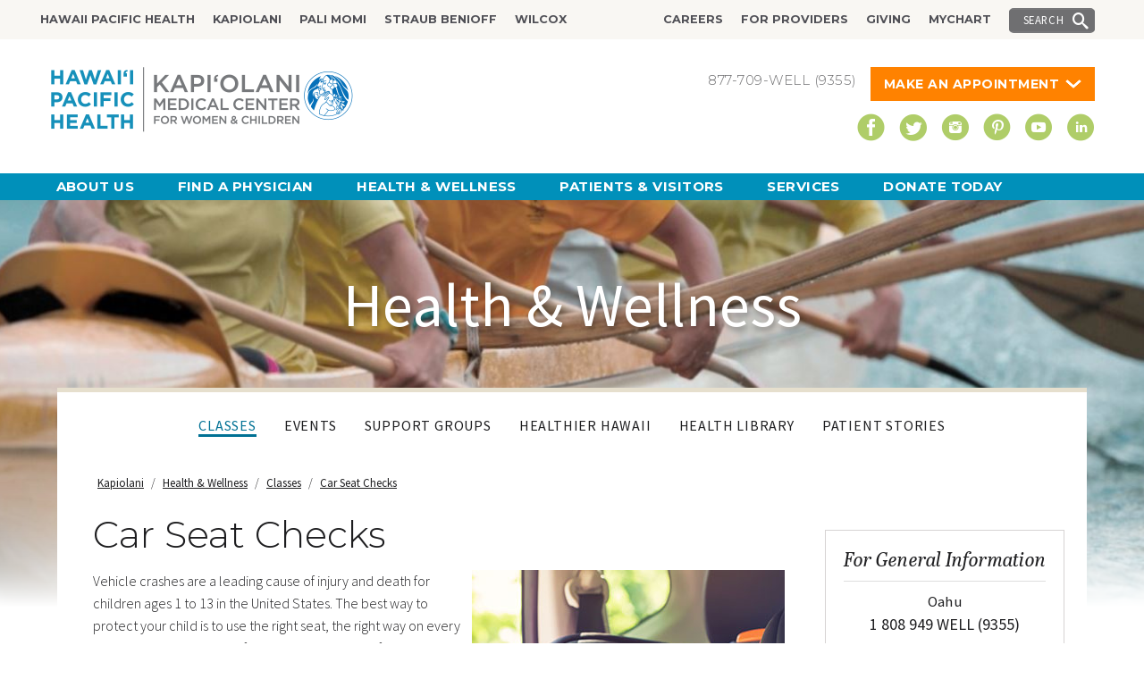

--- FILE ---
content_type: text/html; charset=utf-8
request_url: https://www.hawaiipacifichealth.org/kapiolani/health-wellness/classes/class?id=24988
body_size: 11684
content:

<!DOCTYPE html>
<html class="no-js" lang="en">
<head>
<!-- Google Tag Manager -->
<script>(function(w,d,s,l,i){w[l]=w[l]||[];w[l].push({'gtm.start':
new Date().getTime(),event:'gtm.js'});var f=d.getElementsByTagName(s)[0],
j=d.createElement(s),dl=l!='dataLayer'?'&l='+l:'';j.async=true;j.src=
'https://www.googletagmanager.com/gtm.js?id='+i+dl;f.parentNode.insertBefore(j,f);
})(window,document,'script','dataLayer','GTM-MJH8HD');</script>
<!-- End Google Tag Manager -->

<script async src="//187188.tctm.co/t.js"></script>	
	
	<meta charset="utf-8" />
	<title>Class</title>
	<meta name="keywords" content="">
	<meta name="description">
	<link rel="stylesheet" TYPE="text/css" href="/css/homepage-redesign/normalize.css" />
	<link rel="stylesheet" TYPE="text/css" href="/css/homepage-redesign/grid.css">
	<link rel="stylesheet" href="https://cdnjs.cloudflare.com/ajax/libs/jquery-modal/0.9.1/jquery.modal.min.css" />
	<link rel="stylesheet" TYPE="text/css" href="/css/hph-desktop.css?v=653" />
	<link rel="stylesheet" TYPE="text/css" href="/css/homepage-redesign/jquery-ui.min.css" />

	<link rel="apple-touch-icon" sizes="57x57" href="/favicon/apple-touch-icon-57x57.png">
	<link rel="apple-touch-icon" sizes="114x114" href="/favicon/apple-touch-icon-114x114.png">
	<link rel="apple-touch-icon" sizes="72x72" href="/favicon/apple-touch-icon-72x72.png">
	<link rel="apple-touch-icon" sizes="144x144" href="/favicon/apple-touch-icon-144x144.png">
	<link rel="apple-touch-icon" sizes="60x60" href="/favicon/apple-touch-icon-60x60.png">
	<link rel="apple-touch-icon" sizes="120x120" href="/favicon/apple-touch-icon-120x120.png">
	<link rel="apple-touch-icon" sizes="76x76" href="/favicon/apple-touch-icon-76x76.png">
	<link rel="apple-touch-icon" sizes="152x152" href="/favicon/apple-touch-icon-152x152.png">
	<link rel="apple-touch-icon" sizes="180x180" href="/favicon/apple-touch-icon-180x180.png">

	<link rel="icon" type="image/png" href="/favicon/favicon-192x192.png" sizes="192x192">
	<link rel="icon" type="image/png" href="/favicon/favicon-160x160.png" sizes="160x160">
	<link rel="icon" type="image/png" href="/favicon/favicon-96x96.png" sizes="96x96">
	<link rel="icon" type="image/png" href="/favicon/favicon-16x16.png" sizes="16x16">
	<link rel="icon" type="image/png" href="/favicon/favicon-32x32.png" sizes="32x32">

	<meta name="msapplication-TileColor" content="#2b5797">
	<meta name="msapplication-TileImage" content="/favicon/mstile-144x144.png">

	<script type="text/javascript" src="/js/homepage-redesign/modernizr.dev.js"></script>
	<script type="text/javascript" src="/js/homepage-redesign/js.cookie-2.2.1.min.js"></script>

	<!--[if lt IE 9]>
		<script src="https://ie7-js.googlecode.com/svn/version/2.1(beta4)/IE9.js"></script>
	<![endif]-->
	<script type="text/javascript">var isIE9 = false;</script>

	<!--[if lte IE 9]>
		<script type="text/javascript">isIE9 = true;</script>
	<![endif]-->
	<script type="text/javascript" src="/js/homepage-redesign/jquery-1.11.1.min.js"></script>
	<script type="text/javascript" src="/js/homepage-redesign/jquery-ui.min.js"></script>
	<script type="text/javascript" src="/js/homepage-redesign/jquery.viewport.js"></script>
	<script type="text/javascript" src="/js/homepage-redesign/placeholders.min.js"></script>
	<link rel="stylesheet" type="text/css" href="/js/homepage-redesign/fancybox/jquery.fancybox.css" media="screen" />
	<script type="text/javascript" src="/js/homepage-redesign/fancybox/jquery.fancybox.pack.js"></script>
	<link rel="stylesheet" type="text/css" href="/js/homepage-redesign/video-js/video-js.min.css" media="screen" />
	<script type="text/javascript" src="/js/homepage-redesign/video-js/video.min.js"></script>
	<script> videojs.options.flash.swf = "/js/homepage-redesign/video-js/video-js.swf"; </script>

	
	
	
	<script src="/umbraco/plugins/umbracocontour/scripts/jquery.validate.min.js" type="text/javascript"></script>
	<script src="/umbraco/plugins/umbracocontour/scripts/jquery.validate.unobtrusive.min.js" type="text/javascript"></script>
	



	<script type="text/javascript">
(function() {
var sz = document.createElement('script'); sz.type = 'text/javascript'; sz.async = true;
sz.src = '//us1.siteimprove.com/js/siteanalyze_69133.js';
var s = document.getElementsByTagName('script')[0]; s.parentNode.insertBefore(sz, s);
})();
</script>


<script type="text/javascript" src="//static.criteo.net/js/ld/ld.js" async="true"></script>
<script type="text/javascript">
window.criteo_q = window.criteo_q || [];
var deviceType= /iPad/.test(navigator.userAgent)?"t":/Mobile|iP(hone|od)|Android|BlackBerry|IEMobile|Silk/.test(navigator.userAgent)?"m":"d";
window.criteo_q.push(
{ event: "setAccount", account: 26459},
{ event: "setSiteType", type: deviceType},
{ event: "setHashedEmail", email: [""]},
{ event: "viewHome"});
</script>

	<script type="text/javascript" src="/js/homepage-redesign/js-controls.js"></script>

	<script> var ISOLDIE = false; </script>

	<!--[if lt IE 9]>
		<script> var ISOLDIE = true; </script>
	<![endif]-->
	<script>
		if (ISOLDIE) {
			alert("For optimal viewing of this website, please update your web browser or view this website on a computer with Internet Explorer 9 or higher, Chrome Firefox or Safari..");
		}
	</script>

	
	<!-- jQuery Modal -->
	<script src="https://cdnjs.cloudflare.com/ajax/libs/jquery-modal/0.9.1/jquery.modal.min.js"></script>
	
	<style>
		#TopSection { width: 100%; height: auto; float: left; margin: 10px 0 25px; }
		#TopSection .Logo { width: 30%; height: auto; float: left; }
		#TopSection .Logo img { max-height: 88px; }
		#TopSection .TopRightSection { width: 40%; height: auto; float: right; }
		#TopSection .TopRightSection .PhoneAppointmentSection { width: 100%; height: auto; float: left; }
		#TopSection .TopRightSection .PhoneAppointmentSection .PhoneNumber { width: auto; height: auto; float: right; color: #6f6f71; letter-spacing: 0.5px; line-height: 30px; font-size: 15px; }
		#TopSection .TopRightSection .PhoneAppointmentSection .MakeAppointment { width: auto; height: auto; float: right; }
		#TopSection .TopRightSection .PhoneAppointmentSection .MakeAppointment a.AppointmentBtn { background: url(/media/13657/appointment-arrow.png) no-repeat right 15px center #ff8200; padding: 7px 40px 7px 15px; color: #ffffff; text-decoration: none; text-transform: uppercase; font-size: 14px; transition: all 0.2s; margin-left: 15px; width: auto; height: auto; float: left; font-weight: 600; letter-spacing: 0.5px; transition: all 0.2s; background-size: 7%; margin-bottom:15px; }
		#TopSection .TopRightSection .PhoneAppointmentSection .MakeAppointment a.AppointmentBtn:hover { background: url(/media/13657/appointment-arrow.png) no-repeat right 15px center #afcd68; transition: all 0.3s; background-size: 7%; }
		#TopSection .TopRightSection .SocialIconsSection { width: 100%; height: auto; float: left; text-align: right; margin: 15px 0 0; }
		#TopSection .TopRightSection .SocialIconsSection a { display: inline-block; margin-left: 5px; background: #afcd68; padding: 5px; border-radius: 50%; width: 30px; height: 30px; transition: all 0.3s; text-align: center; }
		#TopSection .TopRightSection .SocialIconsSection a:hover { background: #ff8200; transition: all 0.3s; }
		#TopSection .TopRightSection .SocialIconsSection a i { color: #ffffff; }
		#AppointmentDropDown { width: 100%; height: auto; float: left; background: #f9f7f3; padding: 20px 0 0; display: none; position: absolute; left: 0px; top: 40px; box-shadow: 0px 15px 20px 0px #cccccc; z-index:9999;}
		#TopSection .TopRightSection .PhoneAppointmentSection .MakeAppointment:hover #AppointmentDropDown { display: block; }
		#AppointmentDropDown .AppointmentDropDownTitle { width: 100%; height: auto; float: left; padding: 0 220px; text-align: center; font-size: 15px; font-weight: 500; line-height: 21px; margin-bottom: 20px; }
		#AppointmentDropDown .AppointmentDropDownServiceSeection { width: 100%; height: auto; float: left; padding: 0 20px; }
		#AppointmentDropDown .AppointmentDropDownService { width: 33%; height: auto; float: left; padding: 0 1%; text-align: center; }
		#AppointmentDropDown .AppointmentDropDownService .AppointmentDropDownServiceImg { width: 100%; height: auto; float: left; text-align: center; }
		#AppointmentDropDown .AppointmentDropDownService .AppointmentDropDownServiceImg img  { max-height: 75px; }
		#AppointmentDropDown .AppointmentDropDownService .MakeAppointmentDropDownServiceInfo { width: 100%; height: auto; float: left; min-height: 175px; }
		#AppointmentDropDown .AppointmentDropDownService .MakeAppointmentDropDownServiceTitle { width: 100%; height: auto; float: left; color: #0090ba; font-size: 13px; font-weight: 600; margin: 0 0 5px; }
		#AppointmentDropDown .AppointmentDropDownService .MakeAppointmentDropDownServiceTxT { width: 100%; height: auto; float: left; font-size: 13px; line-height: 18px; }
		#AppointmentDropDown .AppointmentDropDownService .MakeAppointmentDropDownButton { width: 100%; height: auto; float: left; }
		#AppointmentDropDown .AppointmentDropDownService .MakeAppointmentDropDownButton a { background: #afcd68; font-size: 12px; color: #00526b; text-decoration: none; text-transform: uppercase; width: 100%; height: auto; display: inline-block; max-width: 180px; padding: 7px 0; font-weight: 500; margin: 7px 0; transition: all 0.3s; }
		#AppointmentDropDown .AppointmentDropDownService .MakeAppointmentDropDownButton a:hover { background: #00526b; color: #afcd68; transition: all 0.3s; }
		#AppointmentDropDown .AppointmentDropDownService .MakeAppointmentDropDownSmallTxT { width: 100%; height: auto; float: left; font-size: 11px; color: #6f6f71; margin-bottom: 0px; }
		#AppointmentDropDown .AppointmentDropDownService .MakeAppointmentDropDownSmallTxT a { color: #0090ba; }
		#AppointmentDropDown .AppointmentDropDownService .MakeAppointmentDropDownSmallTxT a:hover { text-decoration: none; }
		#AppointmentDropDown .AppointmentDropDownService .MakeAppointmentDropDownLearnMore { width: 100%; height: auto; float: left; }
		#AppointmentDropDown .AppointmentDropDownService .MakeAppointmentDropDownLearnMore a { font-size: 12px; color: #0090ba; }
		#AppointmentDropDown .AppointmentDropDownService .MakeAppointmentDropDownLearnMore a:hover { text-decoration: none; }
		#AppointmentDropDown .AppointmentDropDownFooter { width: 100%; height: auto; float: left; background: #e2dccf; text-align: center; font-size: 13px; font-weight: 600; padding: 13px 0; margin: 20px 0 0; }
		#AppointmentDropDown .AppointmentDropDownFooter a { color: #0090ba; }
		#AppointmentDropDown .AppointmentDropDownFooter a:hover { text-decoration: none; }
		</style>
</head>

<body>
<!-- Google Tag Manager (noscript) -->
<noscript><iframe src="https://www.googletagmanager.com/ns.html?id=GTM-MJH8HD"
height="0" width="0" style="display:none;visibility:hidden"></iframe></noscript>
<!-- End Google Tag Manager (noscript) -->

		
   
	<nav aria-label="search on navigation bar" data-swiftype-index="false">
		<div id="sticky_navigation_wrapper">
			<div id="sticky_navigation">
				<link rel="stylesheet" href="https://maxcdn.bootstrapcdn.com/font-awesome/4.4.0/css/font-awesome.min.css">

       
        
                
        
              
        



    
    
    
   
                

				
	

				<div class="global-color global-nav-container">

					<div class="container">
						<a href="#mainContent" class="skip-to-content">Skip to Content</a>
						<div class="global-nav clearfix">
							<ul class="global-nav-1">
	<li><a  href="/">Hawaii Pacific Health</a></li>
	<li><a  class="select" href="/kapiolani/">Kapiolani</a></li>
	<li><a  href="/pali-momi/">Pali Momi</a></li>
	<li><a  href="/straub/">Straub Benioff</a></li>
	<li><a  href="/wilcox/">Wilcox</a></li>
</ul>


							<div class="sb-search">
								<button id="desktopSearch" aria-label="Search">Search</button>
							</div>

							
<ul class="global-nav-2">
			<li><a href="/careers/">Careers</a></li>
			<li><a href="/for-providers/">For Providers</a></li>
			<li><a href="/kapiolani/kapiolani-giving/">Giving</a></li>
			<li><a href="/mychart/">MyChart</a></li>

</ul>
						</div>
					</div>

				</div>

				<div id="sb-search" class="search-bkg">
					<div class="container">
						<form id="SearchForm" action="/search-results">
							<input class="sb-search-input" placeholder="Search for..." type="text" value="" name="SearchTerm" id="SearchTerm">
							<button class="sb-search-submit" type="submit" aria-label="Submit"><span class="sb-icon-search"></span></button>
						</form>
					</div>
				</div>

				<div class="main-header-color" style="padding:1.3em 0;height:150px;">
					<div class="container" style="height: auto; max-width: 1170px; font-family: 'Montserrat', sans-serif; color: #333333; position: relative;">
						<div id="TopSection">
							<div class="Logo"><a title="Hawaii Pacific Health" href="/kapiolani/" class="header-logo"><img src='/media/10830/hawaii-pacific-health-kapiolani-medical.png' alt="Kapiolani Medical Center header logo"></a></div>
							<div class="TopRightSection">
								<div class="PhoneAppointmentSection">
									<div class="MakeAppointment">
										<a href="#" class="AppointmentBtn">Make An Appointment</a>
										<div id="AppointmentDropDown">
											<div class="AppointmentDropDownTitle">Get quality care from anywhere. Whether you’re looking for in-person care or want to see a doctor from home, Hawaii Pacific Health’s Telehealth Services have you covered.</div>
											<div class="AppointmentDropDownServiceSeection">
												<div class="AppointmentDropDownService">
													<div class="AppointmentDropDownServiceImg"><img src="/media/13526/schedule-video-icon.png" alt="Schedule an In-person, Video, or Phone Appointment with your PCP" /></div>
													<div class="MakeAppointmentDropDownServiceInfo">
														<div class="MakeAppointmentDropDownServiceTitle">Schedule an In-person, Video, or Phone Appointment with your PCP</div>
														<div class="MakeAppointmentDropDownServiceTxT">Use MyChart® by Hawaii Pacific Health to schedule Video, Phone, and In-person Appointments with your primary care physician (PCP). Also manage your health, pay bills, refill prescriptions, and message your doctor.</div>
													</div>
													<div class="MakeAppointmentDropDownButton"><a href="/patients-visitors/mychart/">SIGN IN TO MYCHART®</a></div>
													<div class="MakeAppointmentDropDownSmallTxT">No MyChart®? <a href="https://mychart.hawaiipacifichealth.org/accesscheck.asp">Get an account</a></div>
													<div class="MakeAppointmentDropDownLearnMore"><a href="/patients-visitors/mychart/">Learn more ></a></div>
												</div>
												<div class="AppointmentDropDownService">
													<div class="AppointmentDropDownServiceImg"><img src="/media/13523/fina-a-primary-care-physician.png" alt="Find a Primary Care Physician (PCP)" /></div>
													<div class="MakeAppointmentDropDownServiceInfo">
														<div class="MakeAppointmentDropDownServiceTitle">Find a Primary Care Physician (PCP)</div>
														<div class="MakeAppointmentDropDownServiceTxT">No PCP? Find a primary care physician today and schedule a Video, Phone, or In-person Appointment online. No MyChart® account needed.</div>
													</div>
													<div class="MakeAppointmentDropDownButton"><a href="https://www.hawaiipacifichealth.org/find-a-physician/search-results/?name=&medicalCenters=&medicalClinics=&area=&location=&specialtyPrimary=1*&specialtySecondary=">Find a Physician</a></div>  
													<div class="MakeAppointmentDropDownSmallTxT">Or call <a href="tel:18086434362">808-643-4DOC (4362)</a></div>
													<div class="MakeAppointmentDropDownLearnMore"><a href="/primary-care/">Learn more ></a></div>
												</div>
												<div class="AppointmentDropDownService">
													<div class="AppointmentDropDownServiceImg"><img src="/media/13521/virtual-urgent-care.png" alt="Virtual Urgent Care" /></div>
													<div class="MakeAppointmentDropDownServiceInfo">
														<div class="MakeAppointmentDropDownServiceTitle">Virtual Urgent Care</div>
														<div class="MakeAppointmentDropDownServiceTxT">Call to see a doctor via video on your smartphone, tablet or computer. Get care for a broad range of non-emergency conditions. <br /><br />Available daily, 8 a.m. to 8 p.m.</div>
													</div>
                                                    <div class="MakeAppointmentDropDownButton"><a href="/services/virtual-urgent-care/?svv=true">MAKE AN APPOINTMENT</a></div>
                                                    <div class="MakeAppointmentDropDownSmallTxT">Or call <a href="tel:18088245237">808-824-5237</a></div>
													<div class="MakeAppointmentDropDownLearnMore"><a href="/services/virtual-urgent-care/">Learn more ></a></div>
												</div>
												<div class="AppointmentDropDownService" style="display: none">
													<div class="AppointmentDropDownServiceImg"><img src="/media/13522/covid-19-virtual-clinic-monitoring-program.png" alt="COVID-19 Virtual Clinic" /></div>
													<div class="MakeAppointmentDropDownServiceInfo">
														<div class="MakeAppointmentDropDownServiceTitle">COVID-19 Virtual Clinic</div>
														<div class="MakeAppointmentDropDownServiceTxT">Do you have the signs and symptoms of COVID-19? Talk with a provider by Video or Phone Visit and determine if you need a COVID-19 test.<br/><br/>Open daily, 8 a.m. to 8 p.m.</div>
													</div>
													<div class="MakeAppointmentDropDownButton"><a href="tel:18088245237">Call 808-824-5237</a></div>
													<div class="MakeAppointmentDropDownLearnMore"><a href="/hph-covid-19-updates/covid-19-virtual-clinic-and-monitoring-program/">Learn more ></a></div>
												</div>
											</div>
											<div class="AppointmentDropDownFooter">If this is a medical emergency, go to the nearest emergency room or call 911. <a href="/services/emergency-services">Learn more ></a></div>
										</div>
									</div>
									<div class="PhoneNumber">877-709-WELL (9355)</div>
								</div>
								<div>
								<ul class="social text-right" style="padding-right:0;">
									<li><a class="icon-facebook" href="https://www.facebook.com/KapiolaniMedicalCenter" title="Follow Hawaii Pacific Health on Facebook" alt="Facebook Icon" style="text-decoration:none;"></a></li>
									<li><a class="icon-twitter" href="https://twitter.com/KapiolaniMedicalCenter" title="Follow Hawaii Pacific Health on Twitter" alt="Twitter Icon" style="text-decoration:none;"></a></li>
									<li><a class="icon-instagram" href="https://instagram.com/kapiolanimedicalcenter" title="Follow Hawaii Pacific Health on Instagram" alt="Instagram Icon" style="text-decoration:none;"></a></li>
									<li><a class="icon-pinterest" href="https://www.pinterest.com/hawaiipachealth" title="Follow Hawaii Pacific Health on Pinterest" alt="Pinterest Icon" style="text-decoration:none;"></a></li>
									<li><a class="icon-youtube" href="https://www.youtube.com/user/HawaiiPacHealth" title="Follow Hawaii Pacific Health on YouTube" alt="YouTube Icon" style="text-decoration:none;"></a></li>
									<li><a class="icon-linkedin" href="https://www.linkedin.com/company/hawaii-pacific-health" title="Follow Hawaii Pacific Health on LinkedIn" alt="LinkedIn Icon" style="text-decoration:none;"></a></li>
								</ul>
								</div>
							</div>
						</div>
					</div>
				</div>
				<div style="clear:both;"></div>
   			    
<style>
	.oe_full .SubMenuTitle { top:auto;box-shadow:none;opacity:1; position:relative; padding:0; width: 15%; height: auto; float: left; font-size: 36px; font-weight: 700; color: #0090ba; line-height: 150px; }
	.oe_full .SubMenuServicesList {  top:auto;box-shadow:none;opacity:1;position:relative; padding:0; width: 70%; height: auto; float: left; }
	.oe_full .SubMenuServicesList .SubMenuServiceSubTtile { top:auto;box-shadow:none;opacity:1; position:relative;padding:0; width: 100%; height: auto; float: left; font-size: 1em;  margin-bottom: 20px; padding-left: 20px; font-family: "AbrilTitlingNarrow", Georgia, serif;color:#1E1E20;line-height: 1.6em;text-rendering: optimizeLegibility;}
	.oe_full .SubMenuServicesList .SubMenuService { top:auto;box-shadow:none;opacity:1; position:relative; padding:0; width: 14%; height: auto; float: left; text-align: center; }
	.oe_full .SubMenuServicesList .SubMenuService img { top:auto;box-shadow:none;opacity:1; max-width: 70%; }
	.oe_full .SubMenuServicesList .SubMenuService a { font-size: 12px; color: #0090ba; text-decoration: none; font-weight: 500; text-transform: capitalize; padding: 0px; float: none; display: inline-block; }
	.oe_full .SubMenuServicesList .SubMenuService a:hover { color: #afcd68; background: none; }
	.oe_full .SubMenuLink { top:auto;box-shadow:none;opacity:1; position:relative; padding:0; width: 15%; height: auto; float: left; margin: 60px 0 0; }
	.oe_full .SubMenuLink a { width: auto; height: auto; float: right; background: url(/media/13580/righarrow.png) right 7px center no-repeat #0090ba; padding: 10px 20px 10px 10px; font-size: 13px; text-decoration: none; color: #ffffff; background-size: 7px; transition: all 0.3s; }
	.oe_full .SubMenuLink a:hover { transition: all 0.3s; background: url(/media/13580/righarrow.png) right 3px center no-repeat #afcd68; background-size: 7px; }
</style>

<div class="main-nav main-nav-color">
	<div class="container">
		<ul id="oe_menu" class="oe_menu">
<li><a href="/kapiolani/about-us/" class="">About Us</a>
							<div class="oe_full">
								<p class="nav-title">About Us</p>					
								<p>Dedicated to providing exceptional care to Hawaii’s women &amp; children.</p>
									<ul>
											<li><a href="/kapiolani/about-us/overview/">Overview</a></li>
											<li><a href="/kapiolani/about-us/leadership/">Leadership</a></li>
											<li><a href="/kapiolani/about-us/legacy/">Legacy</a></li>
											<li><a href="/kapiolani/about-us/contact-us/">Contact Us</a></li>
											<li><a href="/kapiolani/about-us/community/">Community</a></li>
											<li><a href="/kapiolani/about-us/quality/">Quality</a></li>
																		</ul>
							</div>
				</li>
<li><a href="/kapiolani/find-a-physician/" class="">Find a Physician</a>
							<div class="oe_full">
								<p class="nav-title">Find a Physician</p>					
								<p>View physicians from our major centers of excellence or from across our health care system.</p>
<ul>
<li><a href="/kapiolani/find-a-physician/search-results/?

name=&amp;medicalCenters=&amp;medicalClinics=&amp;area=&amp;location=&amp;specialtyPrimary=1*&amp;specialtySecondary=">Primary Care</a></li>
<li><a href="/kapiolani/find-a-physician/search-results/?

name=&amp;medicalCenters=&amp;medicalClinics=&amp;area=&amp;location=&amp;specialtyPrimary=2*&amp;specialtySecondary=">Bone &amp; Joint</a></li>
<li><a href="/kapiolani/find-a-physician/search-results/?

name=&amp;medicalCenters=&amp;medicalClinics=&amp;area=&amp;location=&amp;specialtyPrimary=3*&amp;specialtySecondary=">Cancer</a></li>
<li><a href="/kapiolani/find-a-physician/search-results/?

name=&amp;medicalCenters=&amp;medicalClinics=&amp;area=&amp;location=&amp;specialtyPrimary=4*&amp;specialtySecondary=">Heart</a></li>
<li><a href="/kapiolani/find-a-physician/search-results/?

name=&amp;medicalCenters=&amp;medicalClinics=&amp;area=&amp;location=&amp;specialtyPrimary=7*&amp;specialtySecondary=">Women's Health</a></li>
<li><a href="/kapiolani/find-a-physician/search-results/?

name=&amp;medicalCenters=&amp;medicalClinics=&amp;area=&amp;location=&amp;specialtyPrimary=5*&amp;specialtySecondary=">Pediatrics</a></li>
</ul>
<p style="float: right;"><a href="/kapiolani/find-a-physician/" title="Find a Physician" class="button">Find a Physician ›</a></p>
							</div>
				</li>
<li><a href="/kapiolani/health-wellness/" class="">Health &amp; Wellness</a>
							<div class="oe_full">
								<p class="nav-title">Health &amp; Wellness</p>					
								<p>The pursuit of good health: articles, classes, support groups &amp; events.</p>
									<ul>
											<li><a href="/kapiolani/health-wellness/classes/">Classes</a></li>
											<li><a href="/kapiolani/health-wellness/events/">Events</a></li>
											<li><a href="/kapiolani/health-wellness/support-groups/">Support Groups</a></li>
											<li><a href="/kapiolani/health-wellness/healthier-hawaii/">Healthier Hawaii</a></li>
											<li><a href="https://livinghealthy.hawaiipacifichealth.org">Health Library</a></li>
											<li><a href="/kapiolani/health-wellness/patient-stories/">Patient Stories</a></li>
																		</ul>
							</div>
				</li>
<li><a href="/kapiolani/patient-visitors/" class="">Patients &amp; Visitors</a>
							<div class="oe_full">
								<p class="nav-title">Patients &amp; Visitors</p>					
								<p>Helpful information to guide you through your stay.</p>
									<ul>
											<li><a href="/kapiolani/patient-visitors/general-info/">General Info</a></li>
											<li><a href="/kapiolani/patient-visitors/patient-experience/">Patient Experience</a></li>
											<li><a href="/kapiolani/patient-visitors/locations/">Locations</a></li>
											<li><a href="/kapiolani/patient-visitors/rights-responsibilities/">Rights &amp; Responsibilities</a></li>
											<li><a href="/kapiolani/patient-visitors/language-assistance/">Language Assistance</a></li>
                                            <li><a href="https://www.hawaiipacifichealth.org/patients-visitors/patient-estimator-tool/">Patient Estimator Tool</a></li>
											<li><a href="/kapiolani/patient-visitors/understanding-bills/">Understanding Bills</a></li>
											<li><a href="/kapiolani/patient-visitors/financial-assistance-program/">Financial Assistance Program</a></li>
											<li><a href="/kapiolani/patient-visitors/maternity-pre-register/">Maternity Pre-Register</a></li>
											<li><a href="/kapiolani/patient-visitors/volunteer/">Volunteer</a></li>
											<li><a href="/kapiolani/patient-visitors/wall-of-hope/">Wall of Hope</a></li>
											<li><a href="/kapiolani/patient-visitors/diamond-head-tower/">Diamond Head Tower</a></li>
											<li><a href="/kapiolani/patient-visitors/dining-room-menu/">Dining Room</a></li>
											<li><a href="/kapiolani/patient-visitors/disney/">Disney</a></li>
											<li><a href="/kapiolani/patient-visitors/patient-safety/">Patient Safety</a></li>
											<li><a href="/kapiolani/patient-visitors/patient-and-visitor-code-of-conduct/">Patient and Visitor Code of Conduct</a></li>
																			<li><a href="https://www.hawaiipacifichealth.org/media/13539/information-sharing-faq-v5.pdf">Information Sharing</a></li>
									</ul>
							</div>
				</li>
<li><a href="/kapiolani/services/" class="">Services</a>
						<div class="oe_full">
							<!-- drop this into the oe_full block in services -->
<div class="SubMenuTitle">Services</div>
<div class="SubMenuServicesList">
<div class="SubMenuServiceSubTtile">See the comprehensive range of services available at our medical centers, clinics and online.</div>
<div class="SubMenuService"><img src="/media/13642/telehealthservice.png" alt="Telehealth" /><a href="/telehealth/">Telehealth</a></div>
<div class="SubMenuService"><img src="/media/13641/primarycareservice.png" alt="Primary Care" /><a href="/services/primary-care/">Primary Care</a></div>
<div class="SubMenuService"><img src="/media/13637/bonejointservice.png" alt="Bone &amp; Joint" /><a href="/bone-and-joint-centers/">Bone &amp; Joint</a></div>
<div class="SubMenuService"><img src="/media/13638/cancercentersservice.png" alt="Cancer Centers" /><a href="/cancercenters">Cancer Centers</a></div>
<div class="SubMenuService"><img src="/media/13639/heartcenterservice.png" alt="Heart Centers" /><a href="/heart-centers/">Heart Centers</a></div>
<div class="SubMenuService"><img src="/media/13643/womencenterservice.png" alt="Women's Center" /><a href="/womens-centers/">Women's Center</a></div>
<div class="SubMenuService"><img src="/media/13640/pediatricsservice.png" alt="Pediatrics" /><a href="/services/pediatrics/">Pediatrics</a></div>
</div>
<div class="SubMenuLink"><a href="/services/">See All Services</a></div>
						</div>
				</li>
<li><a href="/kapiolani/donate-today/" class="">Donate Today</a>
				</li>
		</ul>
	</div>
</div>


			</div>
		</div>
	</nav>

	<div aria-label="page main content" id="mainContent" style="margin-top: 35px">
		<!--   -->
		

	<header>
		<section role="banner" aria-label="Titles, Logos and Links" id="subpage-header" class="" style="background-image:url(&#39;/media/1974/wellness-header.jpg&#39;);">
			<div class="gradient"></div>
			<div class="header-txt">
		
	

<div aria-label="Heading text" class="head ">Health &amp; Wellness</div>



			<p class="subtext reverse"></p></div>
		</section> <!-- end subpage-header -->
	</header>
	<section aria-label="Page full contents" id="body-subpage">
		<div class="container">
			<div class="row clearfix page-bg">
				<section role="main" aria-label="page main contents" class="column full padding">
					
	
	

<div class="secondary-nav-bg">
	<div id="secondary-nav" data-swiftype-index="false">
		<ul>
					<li><a class="select" href="/kapiolani/health-wellness/classes/">Classes</a></li>
					<li><a  href="/kapiolani/health-wellness/events/">Events</a></li>
					<li><a  href="/kapiolani/health-wellness/support-groups/">Support Groups</a></li>
					<li><a  href="/kapiolani/health-wellness/healthier-hawaii/">Healthier Hawaii</a></li>
					<li><a  href="/kapiolani/health-wellness/health-library/">Health Library</a></li>
				<li><a  href="/kapiolani/health-wellness/patient-stories/">Patient Stories</a></li>
		</ul>
	</div><!-- end secondary-nav -->
</div>



							
	
	

<!-- begin breadcrumb -->
    <div id="breadcrumb">
        
<a href="/kapiolani/">Kapiolani</a> / 
<a href="/kapiolani/health-wellness/">Health &amp; Wellness</a> / 
<a href="/kapiolani/health-wellness/classes/">Classes</a> / 
        
        <a class="select" href="#">Car Seat Checks</a>
	</div>
<!-- end breadcrumb -->

	
	<section role="main" aria-label="Page Contents" id="two-column" class="column three-fourths class-detail">
		

<h1 data-swiftype-name="title" data-swiftype-type="string" class="subtext">Car Seat Checks</h1>
<p class="subtitle"></p>
<!-- START Class Description -->
<article aria-label="hospital class detail" class="wysiwyg">
<div class="right"><img src="/media/10688/free-car-seat-check.jpg" alt="little girl in car seat" /></div>
<p>Vehicle crashes are a leading cause of injury and death for children ages 1 to 13 in the United States. The best way to protect your child is to use the right seat, the right way on every ride. Join a Kapiolani Certified Child Passenger Safety Technician for a free 30-45 minute car seat inspection to learn how to correctly install and use your child’s car seat or booster seat.</p>
<p><strong>In Person Classes</strong></p>
<p>When you arrive at our facility, please meet your Kapiolani technician at the designated location. Remember to bring your child’s car seat, car seat instructions, and vehicle manual. If your child cannot be present, we recommend to bring a doll or teddy bear to practice.</p>
<p><strong>Virtual Classes</strong></p>
<p>Our Virtual Car Seat Check will be held through a video conference call. We recommend you have access to your car seat and vehicle, in a quiet place with minimal distractions. If your child cannot be present, we recommend the use of a doll or teddy bear to practice.</p>
<hr />
<p><strong>Duration</strong>: 30-45 minutes</p>
<p><strong>Cost (includes tax)</strong>: FREE</p>
<hr />
<p>Car seat checks are offered at various times and subject to change. We encourage you to sign up early.</p>
<p><strong>Please call <a href="tel:+18085272588">808-527-2588</a> to request an appointment.</strong></p>

	    

    <p style="margin-bottom:13px; font-size: 1.4em;">
        How to Register
    </p>
    <p style="margin-bottom:10px;">
        To register online, you must use a desktop computer or laptop. Online registration via mobile phone or tablet is not available at this time. We apologize for the inconvenience.
    </p>
    <p style="margin-bottom:20px;">
        To register via telephone, call the Hawaii Pacific Health Contact Center at <a href="tel:+808-527-2588">808-527-2588</a>.
    </p>

</article>
<!-- END Class Description -->
<hr>
	
	<!-- START Related Information -->
	<article aria-label="hospital class session related info" class="class-related-info">
		<div class="duration">
			<strong>Duration:</strong> 
		</div>
		<div class="cost">
			<strong>Cost:</strong> 
		</div>
	</article>
	<!-- END Related Information -->
	<hr>
	


<div class="referral-note">
    
</div>
<div class="footnote">
	
</div>

	</section>

	<!-- begin right-rail-->
	<section aria-label="Navigtaion Links on right of page" id="right-rail" class="column fourth">        
			
	
				<div class="right-rail-block border center" data-swiftype-index="false">
				<h6>For General Information</h6>
                     
				<hr>
				<p style="text-align: center;"><span class="title">Oahu</span><br /><strong><span style="font-size: 18px;">1 808 949 WELL (9355)</span></strong></p>
<p style="text-align: center;"><span class="title">Toll-free</span><br /><strong><span style="font-size: 18px;">1 877 709 WELL (9355)</span></strong></p>
<p style="text-align: center;"><span class="title"><strong><span class="title">Online</span></strong></span><br /><strong><span style="font-size: 18px;"><a href="/about-us/contact-us/" title="Contact Us">Contact Us</a></span></strong></p>
                    
				</div>                    
				<div class="right-rail-block" data-swiftype-index="false">
				<h6>Schedule your Maternity Tour online today!</h6>
				<hr>
				<ul class="no-bullet">
							<li><a href="/health-wellness/classes/maternity-family/maternity/maternity-tour/">Maternity Tour</a></li>
				</ul>
				</div>


	</section><!-- end right-rail -->  

					
	
	



				</section>
			</div>
		</div>
	</section>	

	</div>	
	<footer class="footer-bg" data-swiftype-index="false">
		<!-- start footer -->
		<div class="footer1-bg">
			<div class="container">
				<div class="row clearfix">
					<div class="column full">
						

<span class="footer-tag2">learn more about our services &amp; classes &mdash; <a href="tel:+18777099355">877-709-WELL (9355)</a></span>
					</div>
				</div><!-- row -->
			</div><!-- end container -->
		</div><!-- end footer1-bg -->
		<div class="container">
			<div class="row">
				<div class="column fourth padding">
					<img src="/media/1195/logos-kap-footer.png" alt="Kapiolani Medical Center footer logo"/>
					<p>
						1319 Punahou Street
Honolulu, HI 96826<br />
					<phone>(808) 983-6000</phone> or <a class="underline" href="/about-us/contact-us/">contact us</a><br />
					<email></email>
				</p>
			</div>
			<div class="column three-fourths padding">
				
<ul class="clearfix">
	<li class="subtext">At Kapiolani</li>
<li><a href="/kapiolani/locations/"></a></li>
<li><a href="/kapiolani/services/">Services</a></li>
<li><a href="/kapiolani/health-wellness/">Health &amp; Wellness</a></li>
<li><a href="/kapiolani/about-us/">About Us</a></li>
<li><a href="/kapiolani/patient-visitors/">Patients &amp; Visitors</a></li>
</ul>
<ul class="clearfix">
	<li class="subtext">Our Network</li>
	<li><a href="/kapiolani/">Kapiolani</a></li>
	<li><a href="/pali-momi/">Pali Momi</a></li>
	<li><a href="/straub/">Straub Benioff</a></li>
	<li><a href="/wilcox/">Wilcox</a></li>
</ul>
<ul class="clearfix">
	<li class="subtext">Other Resources</li>
<li><a href="/news/">News</a></li>
<li><a href="/for-providers/">For Providers</a></li>
<li><a href="/volunteer/">Volunteer</a></li>
<li><a href="/kapiolani/kapiolani-giving/">Kapiolani Giving</a></li>
<li><a href="/patients-visitors/price-transparency/">Price Transparency</a></li>
</ul>
<ul class="clearfix">
	<li class="subtext">Affiliates</li>
<li><a href="http://www.hawaiihealthpartners.org/">Hawaii Health Partners</a></li>
</ul>
				<ul class="social">
					<li><a class="icon-facebook"  href="https://www.facebook.com/KapiolaniMedicalCenter"  title="Follow Hawaii Pacific Health on Facebook"  alt="Facebook Icon"></a></li>
					<li><a class="icon-twitter"   href="https://twitter.com/KapiolaniMedicalCenter"   title="Follow Hawaii Pacific Health on Twitter"   alt="Twitter Icon"></a></li>
					<li><a class="icon-instagram" href="https://instagram.com/kapiolanimedicalcenter" title="Follow Hawaii Pacific Health on Instagram" alt="Instagram Icon"></a></li>
					<li><a class="icon-pinterest" href="https://www.pinterest.com/hawaiipachealth" title="Follow Hawaii Pacific Health on Pinterest" alt="Pinterest Icon"></a></li>
					<li><a class="icon-youtube"   href="https://www.youtube.com/user/HawaiiPacHealth"   title="Follow Hawaii Pacific Health on YouTube"   alt="YouTube Icon"></a></li>
					<li><a class="icon-linkedin"  href="https://www.linkedin.com/company/hawaii-pacific-health"  title="Follow Hawaii Pacific Health on LinkedIn"  alt="LinkedIn Icon"></a></li>
				</ul>
			</div>

		</div><!-- row -->
	</div><!-- end container -->
	<div class="footer2-bg">
		<div class="container">
			<div class="row clearfix">
				<div class="column">
					<ul class="footer-last">
						<li>&copy; 2026 Hawaii Pacific Health</li>
						<li><a href="/about-us/overview#hawaiian" alt="Hawaiian Language Display">Hawaiian Language Display</a></li>
						<li><a href="/privacy-policy/" alt="Revised Privacy Policy">Revised Privacy Policy</a></li>
                        <li><a href="https://www.hawaiipacifichealth.org/patients-visitors/nondiscrimination-notice/" alt="Nondiscrimination Notice">Nondiscrimination Notice</a></li>
						<li><a href="/kapiolani/kapiolani-sitemap/" alt="Site Map">Site Map</a></li>
					</ul>
				</div>
			</div>
		</div>
	</div><!-- end footer2-bg -->
</footer>
<script src="/js/classie.js"></script>


	
	


<script>
	$(document).ready(function () {

		$('.fancybox').fancybox();
		$.fancybox.resize

		// Improve main menu functionality on touch screens
		$(".oe_menu li > a").on("touchstart", function (event) {
			var directLinkArray = ["/services/", "/find-a-physician/", "/kapiolani/services/", "/kapiolani/find-a-physician/", "/kapiolani/locations/", "/pali-momi/services/", "/pali-momi/find-a-physician/", "/pali-momi/locations/", "/kapiolani/services/", "/straub/find-a-physician/", "/straub/locations/", "/wilcox/services/", "/wilcox/find-a-physician/", "/wilcox/locations/"];
			var directLink = false;
			var thisLink = $(this).attr("href");
			console.log(thisLink);
			jQuery.each(directLinkArray, function (index, value) {
				if (thisLink == value) { directLink = true; }
			});

			if (directLink == false) {
				$(".oe_menu .oe_full").removeClass("menu-visible");
				event.stopPropagation();

				$(this).next(".oe_full").toggleClass("menu-visible");
				if ($(this).next(".oe_full").hasClass("menu-visible")) {
					event.preventDefault();
				}
			}
		});
		$("body").on("touchstart", function (event) {
			$(".oe_menu .oe_full").removeClass("menu-visible");
		});

		$("#desktopSearch").on("click", function (event) {
			if ($(this).hasClass("open")) {
				$(this).removeClass("open");
				$(".search-bkg").removeClass("open");
			} else {
				$(this).addClass("open");
				$(".search-bkg").addClass("open");
				$("#SearchTerm").focus();
			}
		});
		$("#SearchForm").submit(function (event) {
			event.preventDefault();
			var query = $("#SearchTerm").val();
			window.location = "/search-results?#stq=" + query;
		});

		$("#careerSearchForm").submit(function (event) {
			event.preventDefault();
			var query = $("#jobs-keyword").val();
			window.open('https://hawaiipacifichealth.jobs/jobs/?q=' + query + '', '_blank');
		});
		
		$("#careerBrowseForm").submit(function (event) {
			event.preventDefault();
			var browseURL = $("#jobs-cpath").val();
			window.open(browseURL, '_blank');
		});

		$('a[href="#modalContent"]').click(function(event) { 
			$(this).modal({
				fadeDuration: 350
			}); 
		});

		$('a[href="#ex1"]').click(function (event) {
		    $(this).modal({
		        fadeDuration: 350
		    });
		});


	});
</script>





	
     
      


<script>
	var divElement = document.getElementById('viz1601944550954');
	if (divElement) {
		var vizElement = divElement.getElementsByTagName('object')[0]; if (divElement.offsetWidth > 800) { vizElement.style.width = '930px'; vizElement.style.height = '567px'; } else if (divElement.offsetWidth > 500) { vizElement.style.width = '930px'; vizElement.style.height = '567px'; } else { vizElement.style.width = '100%'; vizElement.style.height = '1227px'; } var scriptElement = document.createElement('script'); scriptElement.src = 'https://public.tableau.com/javascripts/api/viz_v1.js'; vizElement.parentNode.insertBefore(scriptElement, vizElement);
	}
</script>


    
</body>
</html>

--- FILE ---
content_type: application/x-javascript
request_url: https://www.hawaiipacifichealth.org/js/homepage-redesign/js-controls.js
body_size: 2388
content:
// Requires jQuery and jquery.viewport.js to be loaded.
var navOpen = false;
$(function() {

	// Closes navigation menu with a tap anywhere outside of it.
	$("html").on("click touchend", function(event) {
		if ($("nav").css("left") == "0px") { navOpen = true; }
		if (navOpen == true) {
			$("nav").animate({"left": "-320"});
			navOpen = false;
			$("a.selected").next(".child").slideToggle( "slow", function() {
				$(".parentNavItem").removeClass("selected");
			});
		}
	});
	// Prevents previous code from applying to the navigation menu itself.
	$("#sticky_navigation_wrapper").on("click touchend", function(event) {
		event.stopPropagation();
	});
	// Removes navigation menu from view when it has completely scrolled off the screen.
	$(window).scroll(function(event) {
		if ($("nav").css("left") == "0px") { navOpen = true; }
		if (navOpen == true && $("ul.menu").is(":in-viewport") == false) {
			$("nav").animate({"left": "-320"});
			navOpen = false;
			$("a.selected").next(".child").slideToggle( "slow", function() {
				$(".parentNavItem").removeClass("selected");
			});
		}
	});

	// Opens menu and positions it just below the nav header no matter where on the page you are.	
	$("#mobile-menu").on("click touchend", function(event) {
		event.preventDefault();
		var scrollTop = $(window).scrollTop();
		$("nav").css({ top: scrollTop+50 });
		var $this = $(this);
		if(navOpen == false) {
			$("nav").animate({"left": "0"});
			navOpen = true;
		} else {
			$("nav").animate({"left": "-320"});
			navOpen = false;
			$("a.selected").next(".child").slideToggle( "slow", function() {
				$(".parentNavItem").removeClass("selected");
			});
		}
	});
	
	// Scrolls to top when title is clicked
	$(".navigation-bar p").on("click touchend", function(event) {
		//console.log("working?");
	});
	
	// Expands/contracts submenus within menu.
	$(".parentNavItem i").on("click touchend", function(event) {
		var selected;
		var $this = $(this).parent();
		event.preventDefault();
		if ($this.hasClass("selected")) {
			$this.removeClass("selected");
			selected = false;
		} else {
			$this.addClass("selected");
			selected = true;
		}
		$this.next(".child").slideToggle( "slow", function() {
			// Animation complete.
		});
		$(this).blur();
	});
	
	// Opens/closes secondary navigation on pages which have it. Only applies to mobile templates
	if ( $("#secondary-nav").length ) {
		if ($("body > #sticky_navigation_wrapper").length) {
			$("#secondary-nav").hide();
			$("<div class=\"navTriangle\"></div>").appendTo("#subpage-header .head");

			$("#subpage-header .head").on("click touchend", function(event) {
				if (event.type == "touchend") {
					$(this).off("click");
				}
				var nav = $("#secondary-nav");
				var headerTriangle = $("#subpage-header .header-txt .navTriangle");
				if (nav.css("display") == "none") {
					nav.slideDown("slow");
					headerTriangle.addClass("open");
				} else {
					nav.slideUp("slow");
					headerTriangle.removeClass("open");
				}
			});

			$("<span class=\"fa angle-double-down\"></span>").appendTo("#secondary-nav li.has-children");
			$("#secondary-nav li.has-children span").on("click touchend", function(event) {
				if (event.type == "touchend") {
					$(this).off("click");
				}
				var parent = $(this).parent();
				var menu = $(this).siblings("ul");

				if (menu.css("display") == "none") {
					menu.slideDown("slow");
					parent.addClass("open");
				} else {
					menu.slideUp("slow");
					parent.removeClass("open");
				}
			});
		}
	}

	// Setup video - main page
	if ( $("#hph-video").length > 0) {
		player = videojs('hph-video', {
			controls: false,
			techOrder: ["html5","flash"]
		});
		videojs('hph-video').ready(function() {
			var hphPlayer = this;

			// Go back to main menu when video ends
			hphPlayer.on("ended", function(event) {
				//closeVideo();
			});
		});
	}

	// Smooth scrolling for internal page links
	$('a[href*="#"]:not([href="#"])').on("click touchend", function(event) {
		if (location.pathname.replace(/^\//,'') == this.pathname.replace(/^\//,'') && location.hostname == this.hostname) {
			var target = $(this.hash);
			target = target.length ? target : $('[name=' + this.hash.slice(1) +']');
			if (target.length) {
				scrollValue = target.offset().top;
				if ( $(".navigation-bar").length ) {
					scrollValue = target.offset().top - $(".navigation-bar").height();
				}
				$('html,body').animate({ scrollTop: scrollValue }, 1000);
				return false;
			} else {
				if (target.selector == "[name=top]") {
					$('html,body').animate({ scrollTop: 0 }, 1000);
					return false;
				}
			}
		}
	});

	// Diamond Head Tower Virtual Tour 
	if ($(".virtual-tour").length > 0) {
		$(".virtual-tour ul a").off("click touchend");
		$(".virtual-tour ul a").on("click touchend", function(event) {
			event.preventDefault();
			$(".virtual-tour ul a").removeClass("selected");
			$(".virtual-tour .map-wrapper > div").removeClass("visible");
			$(this).addClass("selected");
			$( $(this).attr("href") ).addClass("visible");
		});

		$(".map-wrapper.desktop .tour").each(function(){
			$(this).on("click", function(event){
				event.preventDefault();
			})
			if ($(this).attr("href") != "#") {
				$(this).fancybox({
					autoSize: true,
					maxHeight: 600,
					maxWidth: 800,
					type: "iframe",
					iframe: {
						preload: false
					}
				});
			} else {
				image_map = $(this).find("map");
				image_map_href = image_map.find("area").attr("href");
				console.log(image_map_href);
				image_map.fancybox({
					href: image_map_href,
					autoSize: true,
					maxHeight: 600,
					maxWidth: 800,
					type: "iframe",
					iframe: {
						preload: false
					}
				});
			}
		});

		$(".dhtower img").each(function(){
			if ($(this).is(":in-viewport") == false) {
				$(this).css("opacity","0");
			}
		});
		$(".dhtower a[class*='floor-'] img").each(function(){
			$(this).css("opacity","");
		});
		$(window).scroll(function(event) {
			$(".dhtower img").each(function(){
				if ( $(this).is(":in-viewport") ) {
					$(this).css("opacity", "1");
				}
			});
			$(".dhtower a[class*='floor-'] img").each(function(){
				$(this).css("opacity","");
			});
		});
	}

	// reCAPTCHA v2 validation
	$('.contourField.recaptcha .fieldLabel').replaceWith('<span class="fieldLabel">Please check the ReCAPTCHA box</span>');
});

function onloadCallback() {
	$(window).load(function () {
		// Make ReCAPTCHA hidden response input accessible per WCAG 2.1 A Standards
		$("#g-recaptcha-response").attr("aria-hidden", "true");
		$("#g-recaptcha-response").attr("aria-label", "do not use");
		$("#g-recaptcha-response").attr("aria-readonly", "true");
		// Make ReCAPTCHA fallback iframe accessible per WCAG 2.1 A Standards
		var iframe = $('iframe[src*="_www.google.com/recaptcha/api/fallback_"]:first').attr('title', 'Google ReCAPTCHA Fallback')
	});
}

--- FILE ---
content_type: application/x-javascript
request_url: https://www.hawaiipacifichealth.org/js/homepage-redesign/jquery.viewport.js
body_size: 602
content:
/*
 * Viewport - jQuery selectors for finding elements in viewport
 *
 * Copyright (c) 2008-2009 Mika Tuupola
 *
 * Licensed under the MIT license:
 *   http://www.opensource.org/licenses/mit-license.php
 *
 * Project home:
 *  http://www.appelsiini.net/projects/viewport
 *
 */
(function($) {
    
    $.belowthefold = function(element, settings) {
        var fold = $(window).height() + $(window).scrollTop();
        return fold <= $(element).offset().top - settings.threshold;
    };

    $.abovethetop = function(element, settings) {
        var top = $(window).scrollTop();
        return top >= $(element).offset().top + $(element).height() - settings.threshold;
    };
    
    $.rightofscreen = function(element, settings) {
        var fold = $(window).width() + $(window).scrollLeft();
        return fold <= $(element).offset().left - settings.threshold;
    };
    
    $.leftofscreen = function(element, settings) {
        var left = $(window).scrollLeft();
        return left >= $(element).offset().left + $(element).width() - settings.threshold;
    };
    
    $.inviewport = function(element, settings) {
        return !$.rightofscreen(element, settings) && !$.leftofscreen(element, settings) && !$.belowthefold(element, settings) && !$.abovethetop(element, settings);
    };
    
    $.extend($.expr[':'], {
        "below-the-fold": function(a, i, m) {
            return $.belowthefold(a, {threshold : 0});
        },
        "above-the-top": function(a, i, m) {
            return $.abovethetop(a, {threshold : 0});
        },
        "left-of-screen": function(a, i, m) {
            return $.leftofscreen(a, {threshold : 0});
        },
        "right-of-screen": function(a, i, m) {
            return $.rightofscreen(a, {threshold : 0});
        },
        "in-viewport": function(a, i, m) {
            return $.inviewport(a, {threshold : 0});
        }
    });

    
})(jQuery);